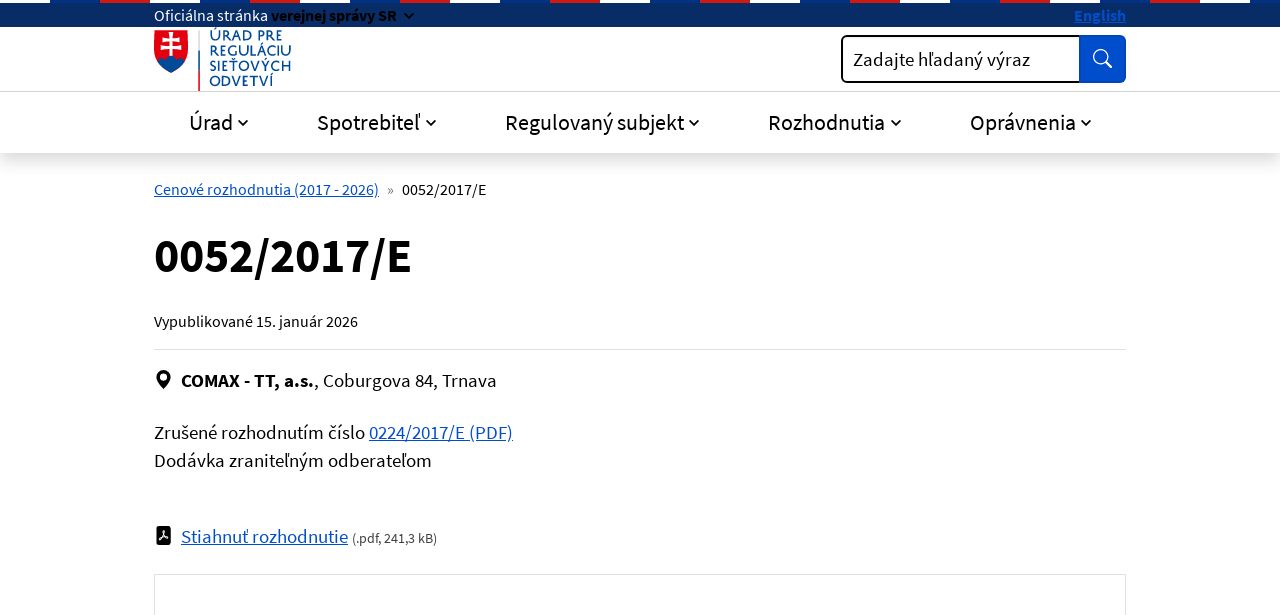

--- FILE ---
content_type: text/html; charset=UTF-8
request_url: https://www.urso.gov.sk/00522017e/
body_size: 10339
content:

<!DOCTYPE html>
<html class="no-js" lang="sk">
<head>
<meta charset="utf-8" />
<meta name="viewport" content="width=device-width, initial-scale=1, shrink-to-fit=no" />
<title>0052/2017/E  | Úrad pre reguláciu sieťových odvetví</title>
<link rel="stylesheet" href="/assets/idsk/css/theme.css">
<script src="/assets/idsk/js/theme.js" defer></script>
<script src="/assets/idsk/js/splide.js" defer></script>

<link rel="apple-touch-icon" sizes="180x180" href="/assets/idsk/img/favicons/apple-touch-icon.png">
<link rel="icon" type="image/png" sizes="32x32" href="/assets/idsk/img/favicons/favicon-32x32.png">
<link rel="icon" type="image/png" sizes="16x16" href="/assets/idsk/img/favicons/favicon-16x16.png">
<link rel="manifest" href="/assets/idsk/img/favicons/site.webmanifest">
<link rel="mask-icon" href="/assets/idsk/img/favicons/safari-pinned-tab.svg" color="#0057ad">
<link rel="shortcut icon" href="/assets/idsk/img/favicons/favicon.ico">
<meta name="msapplication-TileColor" content="#ffffff">
<meta name="msapplication-config" content="/assets/idsk/img/favicons/browserconfig.xml">
<meta name="theme-color" content="#ffffff">

<script src="https://code.jquery.com/jquery-3.6.4.min.js"></script>
<script src="https://cdn.jsdelivr.net/npm/@fancyapps/ui@5.0/dist/fancybox/fancybox.umd.js"></script>
<script src="https://cdn.jsdelivr.net/npm/@fancyapps/ui@5.0/dist/fancybox/l10n/sk.umd.js"></script>
<link rel="stylesheet" href="https://cdn.jsdelivr.net/npm/@fancyapps/ui@5.0/dist/fancybox/fancybox.css" />

<script>
document.addEventListener("DOMContentLoaded", function() {
    Fancybox.bind("[data-fancybox]", {
        l10n: Fancybox.l10n.sk,
    });
});
</script>
<script type="text/javascript" src="/libs/js/cookieconsent/cookieconsent.min.js"></script>
<script type="text/javascript" src="/libs/js/cookieconsent/iframemanager.min.js"></script>
</head>
<body class="is-sub artpro-6 art-192510 lang-sk">    
    <a class="visually-hidden-focusable" id="btnGoToPage" href="#page">Preskočiť na hlavný obsah</a>
    <div id="wrap">

        <header id="header" class="header">
            <div class="header__topbar">
                <div class="header-branding">
                    <div class="header-branding__gestor" role="heading" aria-level="1">
                        <span>
                            <span class="d-none d-md-inline">Oficiálna stránka</span>
                            <span class="d-md-none">SK</span>
                            <button class="link link--inverse fw-bold dropdown-toggle" type="button" data-bs-toggle="collapse" data-bs-target="#collapseGestor" 
                                aria-expanded="false"
                                aria-controls="collapseGestor"
                                aria-label="Zobraziť informácie o stránke"
                                data-text-for-hide="Skryť informácie o stránke "
                                data-text-for-show="Zobraziť informácie o stránke">
                                <span class="d-none d-md-inline">verejnej správy SR</span>
                                <span class="d-md-none">e-gov</span>
                            </button>
                        </span>
                    </div>
                    <div class="header-branding__gestor-text collapse" id="collapseGestor">
                        <div class="row py-4">
    <div class="col-sm-6">
        <p role="heading" aria-level="2"><strong>Doména gov.sk je oficálna</strong></p>
        <p>Toto je oficiálna webová stránka orgánu verejnej moci Slovenskej republiky. Oficiálne stránky využívajú najmä doménu gov.sk.&nbsp;<a class="link link--inverse" title="odkazy na webové sídla orgánov verejnej moci" href="https://www.slovensko.sk/sk/agendy/agenda/_organy-verejnej-moci" target="_blank" rel="noopener">Odkazy na jednotlivé webové sídla orgánov verejnej moci nájdete na tomto odkaze</a>.</p>
    </div>
    <div class="col-sm-6">
        <p role="heading" aria-level="2"><strong>Táto stránka je zabezpečená</strong></p>
        <p>Buďte pozorní a vždy sa uistite, že zdieľate informácie iba cez zabezpečenú webovú stránku verejnej správy SR. Zabezpečená stránka vždy začína https:// pred názvom domény webového sídla.</p>
    </div>
</div>

                    </div>
                    <div class="header-branding__nav">
                        <a class="link link--inverse fw-bold link--no-visited-state" hreflang="en" lang="en" href="/en/" aria-label="Switch to English version">English</a>
                    </div>
                </div>
            </div>

            <nav class="header__navbar navbar">
                <div class="header__brand header__brand--mobile has-links">
                    <a href="/" class="link link--no-underline" aria-label="Odkaz na úvodnú stránku">
                        <span class="header__logo">
                            <img src="/assets/idsk/img/logo-sk.svg" alt="Úrad pre reguláciu sieťových odvetví">
                        </span>
                    </a>
                </div>

                <button id="toggleOffcanvas" class="header__toggle-menu btn btn-outline-dark" type="button"
                    aria-label=":Rozbalit-menu:"
                    data-bs-toggle="offcanvas"
                    data-bs-target="#offcanvasNavbar"
                    aria-controls="offcanvasNavbar">
                    <span>Menu</span>
                    <svg class="bi " width="16" height="16"  fill="currentColor"><use href="#bi-list"/></svg>
                </button>
        
                <div class="offcanvas offcanvas-end" tabindex="-1" id="offcanvasNavbar" aria-labelledby="offcanvasNavbarLabel">
                    <div class="header__topbar d-md-none">
                        <div class="header-branding">&nbsp;</div>
                    </div>
                    <div class="offcanvas-header py-2">
                        <div class="offcanvas-title" id="offcanvasNavbarLabel">
                            <div class="header__brand">
                                <span class="header__logo">
                                    <img src="/assets/idsk/img/logo-sk.svg" alt="Úrad pre reguláciu sieťových odvetví">
                                </span>
                            </div>
                        </div>
        
                        <button class="header__toggle-menu btn btn-outline-dark" type="button"
                                aria-label="Skryť menu"
                                aria-expanded="true"
                                data-bs-dismiss="offcanvas">
                            <span>Zatvoriť</span>
                            <svg class="bi " width="16" height="16"  fill="currentColor"><use href="#bi-x-lg"/></svg>
                        </button>
                    </div>
        
                    <div class="offcanvas-body">
                        <div class="header__main">
                            <div class="header__brand header__brand--desktop has-links">
                                <a href="/" class="link link--no-underline" aria-label="Odkaz na úvodnú stránku">
                                    <span class="header__logo">
                                        <img src="/assets/idsk/img/logo-sk.svg" alt="Úrad pre reguláciu sieťových odvetví">
                                    </span>
                                </a>
                            </div>
                            <div class="header__action row g-3 align-items-center">
                                <div class="col">
                                    
                                    <div class="form form--search">
                                        <form action="/vysledky-vyhladavania/">
                                            <div class="input-group">
                                                <div class="has-label-over" id="hSearchGrp_Akvow">
                                                    <label for="hSearchInput_Akvow">Zadajte hľadaný výraz</label>
                                                    <input type="search" id="hSearchInput_Akvow" name="search" class="form-control" aria-describedby="hSearchGo_Akvow">
                                                </div>
                                                <button class="btn btn-primary btn--shadow-none" type="submit" title="Vyhľadať" id="hSearchGo_Akvow">
                                                    <span class="visually-hidden">Vyhľadať</span>
                                                    <svg class="bi " width="16" height="16" aria-hidden="true" fill="currentColor"><use href="#bi-search"></use></svg>
                                                </button>
                                            </div>
                                        </form>
                                    </div>
                                </div>
                            </div>
                        </div>

                        <div class="header__nav">
                            <ul class="navbar-nav">
<li class="nav-item  dropdown ">
    <a href="#" class="nav-link dropdown-toggle" role="button" id="mnuItem-1" data-bs-toggle="dropdown" aria-expanded="false">Úrad</a>
    <div class="dropdown-menu" id="mnuItem-panel-1" aria-labelledby="mnuItem-1">
        <div class="container"><ul>
<li class=""><a href="/kontakt/">Kontakt</a></li>
<li class=""><a href="/2701-sk/vedenie-uradu/">Vedenie úradu</a></li>
<li class=""><a href="/zakladne-informacie/">Základné informácie</a></li>
<li class=""><a href="/regulacna-rada/">Regulačná rada</a></li>
<li class=""><a href="/legislativa/">Legislatíva</a></li>
<li class=""><a href="/spravy-uradu/">Správy úradu</a></li>
<li class=""><a href="/medzinarodna-spolupraca/">Medzinárodná spolupráca</a></li>
<li class=""><a href="/verejne-konzultacne-procesy/">Verejný konzultačný proces</a></li>
</ul>
</div>
    </div>
</li>
<li class="nav-item  dropdown ">
    <a href="#" class="nav-link dropdown-toggle" role="button" id="mnuItem-2" data-bs-toggle="dropdown" aria-expanded="false">Spotrebiteľ</a>
    <div class="dropdown-menu" id="mnuItem-panel-2" aria-labelledby="mnuItem-2">
        <div class="container"><ul>
<li class=""><a href="/uzitocne-informacie/">Užitočné informácie</a></li>
<li class=""><a href="/podnety-staznosti-a-riesenie-sporov/">Podnety, sťažnosti a riešenie sporov</a></li>
<li class=""><a href="/cenova-kalkulacka-pre-prepocet-vyhodnosti-dodavky-elektriny-a-plynu-pre-zranitelnych-odberatelov-v-domacnosti/">Cenová kalkulačka</a></li>
<li class=""><a href="/138795-sk/standardy-kvality/">Štandardy kvality</a></li>
<li class=""><a href="/dozor/">Dozor</a></li>
<li class=""><a href="/ochrana-spotrebitela-dohlad/">Ochrana spotrebiteľa - dohľad</a></li>
</ul>
</div>
    </div>
</li>
<li class="nav-item  dropdown ">
    <a href="#" class="nav-link dropdown-toggle" role="button" id="mnuItem-3" data-bs-toggle="dropdown" aria-expanded="false">Regulovaný subjekt</a>
    <div class="dropdown-menu" id="mnuItem-panel-3" aria-labelledby="mnuItem-3">
        <div class="container"><ul>
<li class=""><a href="/elektroenergetika/">Elektroenergetika</a></li>
<li class=""><a href="/plynarenstvo/">Plynárenstvo</a></li>
<li class=""><a href="/tepelna-energetika/">Tepelná energetika</a></li>
<li class=""><a href="/vodne-hospodarstvo/">Vodné hospodárstvo</a></li>
<li class=""><a href="/kontrola/">Kontrola</a></li>
<li class=""><a href="/upozornenia-na-terminy/">Upozornenia na termíny</a></li>
<li class=""><a href="/povinnosti-voci-uradu/">Povinnosti voči úradu</a></li>
</ul>
</div>
    </div>
</li>
<li class="nav-item  dropdown  1">
    <a href="#" class="nav-link dropdown-toggle" role="button" id="mnuItem-4" data-bs-toggle="dropdown" aria-expanded="false">Rozhodnutia</a>
    <div class="dropdown-menu" id="mnuItem-panel-4" aria-labelledby="mnuItem-4">
        <div class="container"><ul>
<li class=""><a href="/cenove-rozhodnutia/">Cenové rozhodnutia</a></li>
<li class=""><a href="/vecne-rozhodnutia/">Vecné rozhodnutia</a></li>
<li class=""><a href="/138775-sk/ine-rozhodnutia/">Iné rozhodnutia</a></li>
<li class=""><a href="/rozhodnutia-ii-stupna-predsedu-uradu/">Rozhodnutia predsedu úradu</a></li>
<li class=""><a href="/rozhodnutia-iist/">Rozhodnutia Regulačnej rady</a></li>
<li class=""><a href="/pokuty/">Pokuty</a></li>
<li class=""><a href="/potvrdenia-o-povode/">Potvrdenia o pôvode</a></li>
<li class=""><a href="/subjekty/">Vyhľadávanie (podľa RS/ICO)</a></li>
</ul>
</div>
    </div>
</li>
<li class="nav-item  dropdown ">
    <a href="#" class="nav-link dropdown-toggle" role="button" id="mnuItem-5" data-bs-toggle="dropdown" aria-expanded="false">Oprávnenia</a>
    <div class="dropdown-menu" id="mnuItem-panel-5" aria-labelledby="mnuItem-5">
        <div class="container"><ul>
<li class=""><a href="/povolenia/">Povolenia</a></li>
<li class=""><a href="/potvrdenia-osplneni-oznamovacej-povinnosti/">Potvrdenia o splnení oznamovacej povinnosti</a></li>
<li class=""><a href="/potvrdenia-o-vyrobe-elektriny-v-lokalnom-zdroji/">Potvrdenia o výrobe EE v lokálnom zdroji</a></li>
<li class=""><a href="/osvedcenia/">Osvedčenia</a></li>
<li class=""><a href="/potvrdenia-o-registracii-vo-vodarenstve/">Potvrdenia o registrácii vo vodárenstve</a></li>
<li class=""><a href="/podmienky-na-ziskanie-povolenia/">Podmienky na získanie povolenia</a></li>
<li class=""><a href="/legislativne-oznamovacie-povinnosti-drzitelov-povoleni/">Legislatívne oznamovacie povinnosti držiteľov povolení</a></li>
<li class=""><a href="/subjekty/">Vyhľadávanie (podľa RS/ICO)</a></li>
</ul>
</div>
    </div>
</li>
</ul>

                        </div>

                    </div>
                </div>
            </nav>
        </header>
        
        <main id="page" class="page pb-5">

            <nav class="container has-links" aria-label="Omrvinková navigácia (cesta)">
    <ol class="breadcrumb"><li class="breadcrumb-item"><a href="/cenove-rozhodnutia-2017-2026/">Cenové rozhodnutia (2017 - 2026)</a></li><li class="breadcrumb-item active" aria-current="page"><span>0052/2017/E </span></li></ol>
</nav><!-- breadcrumb -->

            <div class="container">
    <article class="post-www">

        <div class="post-www__header">
            <h1 class="post-www__title" id="uvod">0052/2017/E </h1>
            <div class="post-www__meta post-www__meta--top">
    Vypublikované <time datetime="2026-01-15">15. január 2026</time>
</div>
        </div>
        
        <div class="post-www__page" id="post_192510">
            <div class="post-www__page-flow">
                <div class="row gx-2">
    <div class="col-auto">
        <svg class="bi" aria-hidden="true"><use href="#bi-geo-alt-fill"></use></svg>
    </div>
    <div class="col">
        <strong>COMAX - TT, a.s.</strong>, Coburgova 84, Trnava
    </div>
</div><!-- subjekt -->
                <!-- agenda -->
                <div class="my-4"><span data-item-poznamka="">Zrušené rozhodnutím číslo <a href="https://data.urso.gov.sk/CISRES/Agenda.nsf/0/817775054E75D98EC12580CD003743B1/$FILE/0224_2017_E.pdf" target="_blank" title="Rozhodnutie &#x10D;&#xED;slo 0224/2017/E [PDF, nov&#xE9; okno]"> 0224/2017/E (PDF)</a><br/>Dodávka zraniteľným odberateľom<br/></span></div><!-- poznamka -->
    
                <!-- subor -->
            </div>

            <div class="row gx-2 my-4" typeof="schema:DataDownload">
    <div class="col-auto text-nowrap" aria-hidden="true">
        <svg class="bi" role="img" aria-label="pdf">
            <use href="#bi-file-pdf-fill"></use>
        </svg>
    </div>
    <div class="col">
        <a href="https://data.urso.gov.sk/CISRES/Agenda.nsf/0/4BCC0CE7B5DBFDD4C1258083005062F3/$FILE/0052_2017_E.pdf" class="link" target="_blank" rel="noopener noreferrer" aria-describedby="fileFormat_[ID] fileSize_[ID]" property="schema:contentUrl" download="rozhodnutie.pdf">Stiahnuť rozhodnutie</a>
        <small class="text-muted fs-7">(<span class="text-nowrap" property="schema:fileFormat" id="fileFormat_[ID]" content="pdf">.pdf</span>, <span class="text-nowrap" property="schema:contentSize" id="fileSize_[ID]" content="241,3 kB">241,3 kB</span>)</small>
    </div>
</div>

<!-- <embed src="?file=1#view=fitH" type="application/pdf" width="100%" class="border embed__pdf"> -->
<embed src="https://data.urso.gov.sk/CISRES/Agenda.nsf/0/4BCC0CE7B5DBFDD4C1258083005062F3/$FILE/0052_2017_E.pdf#view=fitH" type="application/pdf" width="100%" class="border embed__pdf">
        
            
        </div>
    </article>
</div>

        </main>

        <div class="container text-end">
            <button class="btn btn-success btn-lg btn--up rounded-bottom-0" id="btnGoToTop" aria-label="Návrat na začiatok stránky" type="button">Hore</button>
        </div>

        <a class="visually-hidden-focusable" href="#page">Skočiť na začiatok obsahu</a>
        <a class="visually-hidden-focusable" href="#header">Skočiť na hlavičku</a>
        
        <footer id="footer" class="footer">
            <div class="footer__body container">
        
                <nav class="footer__nav">
    <ul class="row">
<li class="col-md-4">
    <h2 class="footer__title">Informácie</h2>
    <ul class="footer__nav-items">
<li class="footer__nav-item"><a href="/ochrana-osobnych-udajov/" class="footer__nav-link link link--no-visited-state">Ochrana osobných údajov</a></li><li class="footer__nav-item"><a href="/spristupnovanie-informacii/" class="footer__nav-link link link--no-visited-state">Sprístupňovanie informácií</a></li><li class="footer__nav-item"><a href="/oznamovanie-protispolocenskej-cinnosti/" class="footer__nav-link link link--no-visited-state">Oznamovanie protispoločenskej činnosti</a></li><li class="footer__nav-item"><a href="/prebytocny-majetok/" class="footer__nav-link link link--no-visited-state">Prebytočný majetok</a></li></ul>

</li>
<li class="col-md-4">
    <h2 class="footer__title">Úrad</h2>
    <ul class="footer__nav-items">
<li class="footer__nav-item"><a href="/kontakt/" class="footer__nav-link link link--no-visited-state">Kontakt</a></li><li class="footer__nav-item"><a href="/podatelna-uradu/" class="footer__nav-link link link--no-visited-state">Podateľňa</a></li><li class="footer__nav-item"><a href="/projekty/" class="footer__nav-link link link--no-visited-state">Projekty</a></li></ul>

</li>
<li class="col-md-4">
    <h2 class="footer__title">Ostatné</h2>
    <ul class="footer__nav-items">
<li class="footer__nav-item"><a href="/mapa-stranky/" class="footer__nav-link link link--no-visited-state">Mapa stránky</a></li><li class="footer__nav-item"><a href="/vyhlasenie-o-pristupnosti/" class="footer__nav-link link link--no-visited-state">Vyhlásenie o prístupnosti</a></li><li class="footer__nav-item"><a href="mailto:urso@urso.gov.sk" class="footer__nav-link link link--no-visited-state">Našli ste na stránke chybu?</a></li></ul>

</li>
    </ul>
</nav>

            
                <!-- footer menu -->

                <div class="row">
                    <div class="col-md">
        
                        <p>Vytvorené v súlade s <a class="link" href="https://idsk.gov.sk/" aria-label="Jednotným dizajn manuálom elektronických služieb (smeruje na externú stránku)">Jednotným dizajn manuálom elektronických služieb</a>.</p>
                        <p>Prevádzkovateľom služby je Úrad pre reguláciu sieťových odvetví.</p>
        
                    </div>
        
                    <div class="col-md-4 offset-lg-1 mt-4 mt-md-2 text-center text-md-end">
                        <span class="footer__logo recolor-dark">
                            <img src="/assets/idsk/img/logo-white.svg" alt="Úrad pre reguláciu sieťových odvetví">
                        </span>
                    </div>
        
                </div>
                <div class="footer__creator">
                    <a class="link" href="javascript:;" rel="button" data-cc="c-settings" data-cc-email="" data-cc-gdpr="/ochrana-osobnych-udajov/" aria-haspopup="dialog">Nastavenie súborov cookies</a>
                    <span class="d-none d-md-inline"> | </span>
                    <a class="link" rel="noopener noreferrer" href="https://www.aglo.sk" target="_blank" title="Aglo Solutions [Otvára sa v novom tabe]">Tvorba stránok</a>: Aglo Solutions
                    <span class="d-none d-md-inline"> | </span>
                    <br class="d-md-none">
                    <a class="link" rel="noopener noreferrer" href="https://www.syscom.sk" target="_blank" title="SysCom [Otvára sa v novom tabe]">Redakčný systém</a>: SysCom
                </div>
            </div>
        </footer>
    </div><!-- // #wrap -->

    <svg xmlns="http://www.w3.org/2000/svg" style="display: none;">
    <symbol id="bi-telephone-fill" viewBox="0 0 16 16">
        <path fill-rule="evenodd" d="M1.885.511a1.745 1.745 0 0 1 2.61.163L6.29 2.98c.329.423.445.974.315 1.494l-.547 2.19a.68.68 0 0 0 .178.643l2.457 2.457a.68.68 0 0 0 .644.178l2.189-.547a1.75 1.75 0 0 1 1.494.315l2.306 1.794c.829.645.905 1.87.163 2.611l-1.034 1.034c-.74.74-1.846 1.065-2.877.702a18.6 18.6 0 0 1-7.01-4.42 18.6 18.6 0 0 1-4.42-7.009c-.362-1.03-.037-2.137.703-2.877z"/>
    </symbol>
    <symbol id="bi-envelope-at-fill" viewBox="0 0 16 16">
        <path d="M2 2A2 2 0 0 0 .05 3.555L8 8.414l7.95-4.859A2 2 0 0 0 14 2zm-2 9.8V4.698l5.803 3.546zm6.761-2.97-6.57 4.026A2 2 0 0 0 2 14h6.256A4.5 4.5 0 0 1 8 12.5a4.49 4.49 0 0 1 1.606-3.446l-.367-.225L8 9.586zM16 9.671V4.697l-5.803 3.546.338.208A4.5 4.5 0 0 1 12.5 8c1.414 0 2.675.652 3.5 1.671"/>
        <path d="M15.834 12.244c0 1.168-.577 2.025-1.587 2.025-.503 0-1.002-.228-1.12-.648h-.043c-.118.416-.543.643-1.015.643-.77 0-1.259-.542-1.259-1.434v-.529c0-.844.481-1.4 1.26-1.4.585 0 .87.333.953.63h.03v-.568h.905v2.19c0 .272.18.42.411.42.315 0 .639-.415.639-1.39v-.118c0-1.277-.95-2.326-2.484-2.326h-.04c-1.582 0-2.64 1.067-2.64 2.724v.157c0 1.867 1.237 2.654 2.57 2.654h.045c.507 0 .935-.07 1.18-.18v.731c-.219.1-.643.175-1.237.175h-.044C10.438 16 9 14.82 9 12.646v-.214C9 10.36 10.421 9 12.485 9h.035c2.12 0 3.314 1.43 3.314 3.034zm-4.04.21v.227c0 .586.227.8.581.8.31 0 .564-.17.564-.743v-.367c0-.516-.275-.708-.572-.708-.346 0-.573.245-.573.791"/>
    </symbol>
    <symbol id="bi-facebook" viewBox="0 0 16 16">
        <path d="M16 8.049c0-4.446-3.582-8.05-8-8.05C3.58 0-.002 3.603-.002 8.05c0 4.017 2.926 7.347 6.75 7.951v-5.625h-2.03V8.05H6.75V6.275c0-2.017 1.195-3.131 3.022-3.131.876 0 1.791.157 1.791.157v1.98h-1.009c-.993 0-1.303.621-1.303 1.258v1.51h2.218l-.354 2.326H9.25V16c3.824-.604 6.75-3.934 6.75-7.951"/>
    </symbol>
    <symbol id="bi-geo-alt-fill" viewBox="0 0 16 16">
        <path d="M8 16s6-5.686 6-10A6 6 0 0 0 2 6c0 4.314 6 10 6 10m0-7a3 3 0 1 1 0-6 3 3 0 0 1 0 6"/>
    </symbol>
    <symbol id="bi-instagram" viewBox="0 0 16 16">
        <path d="M8 0C5.829 0 5.556.01 4.703.048 3.85.088 3.269.222 2.76.42a3.9 3.9 0 0 0-1.417.923A3.9 3.9 0 0 0 .42 2.76C.222 3.268.087 3.85.048 4.7.01 5.555 0 5.827 0 8.001c0 2.172.01 2.444.048 3.297.04.852.174 1.433.372 1.942.205.526.478.972.923 1.417.444.445.89.719 1.416.923.51.198 1.09.333 1.942.372C5.555 15.99 5.827 16 8 16s2.444-.01 3.298-.048c.851-.04 1.434-.174 1.943-.372a3.9 3.9 0 0 0 1.416-.923c.445-.445.718-.891.923-1.417.197-.509.332-1.09.372-1.942C15.99 10.445 16 10.173 16 8s-.01-2.445-.048-3.299c-.04-.851-.175-1.433-.372-1.941a3.9 3.9 0 0 0-.923-1.417A3.9 3.9 0 0 0 13.24.42c-.51-.198-1.092-.333-1.943-.372C10.443.01 10.172 0 7.998 0zm-.717 1.442h.718c2.136 0 2.389.007 3.232.046.78.035 1.204.166 1.486.275.373.145.64.319.92.599s.453.546.598.92c.11.281.24.705.275 1.485.039.843.047 1.096.047 3.231s-.008 2.389-.047 3.232c-.035.78-.166 1.203-.275 1.485a2.5 2.5 0 0 1-.599.919c-.28.28-.546.453-.92.598-.28.11-.704.24-1.485.276-.843.038-1.096.047-3.232.047s-2.39-.009-3.233-.047c-.78-.036-1.203-.166-1.485-.276a2.5 2.5 0 0 1-.92-.598 2.5 2.5 0 0 1-.6-.92c-.109-.281-.24-.705-.275-1.485-.038-.843-.046-1.096-.046-3.233s.008-2.388.046-3.231c.036-.78.166-1.204.276-1.486.145-.373.319-.64.599-.92s.546-.453.92-.598c.282-.11.705-.24 1.485-.276.738-.034 1.024-.044 2.515-.045zm4.988 1.328a.96.96 0 1 0 0 1.92.96.96 0 0 0 0-1.92m-4.27 1.122a4.109 4.109 0 1 0 0 8.217 4.109 4.109 0 0 0 0-8.217m0 1.441a2.667 2.667 0 1 1 0 5.334 2.667 2.667 0 0 1 0-5.334"/>
    </symbol>
    <symbol id="bi-linkedin" viewBox="0 0 16 16">
        <path d="M0 1.146C0 .513.526 0 1.175 0h13.65C15.474 0 16 .513 16 1.146v13.708c0 .633-.526 1.146-1.175 1.146H1.175C.526 16 0 15.487 0 14.854zm4.943 12.248V6.169H2.542v7.225zm-1.2-8.212c.837 0 1.358-.554 1.358-1.248-.015-.709-.52-1.248-1.342-1.248S2.4 3.226 2.4 3.934c0 .694.521 1.248 1.327 1.248zm4.908 8.212V9.359c0-.216.016-.432.08-.586.173-.431.568-.878 1.232-.878.869 0 1.216.662 1.216 1.634v3.865h2.401V9.25c0-2.22-1.184-3.252-2.764-3.252-1.274 0-1.845.7-2.165 1.193v.025h-.016l.016-.025V6.169h-2.4c.03.678 0 7.225 0 7.225z"/>
    </symbol>
    <symbol id="bi-twitter-x" viewBox="0 0 16 16">
        <path d="M12.6.75h2.454l-5.36 6.142L16 15.25h-4.937l-3.867-5.07-4.425 5.07H.316l5.733-6.57L0 .75h5.063l3.495 4.633L12.601.75Zm-.86 13.028h1.36L4.323 2.145H2.865z"/>
    </symbol>
    <symbol id="bi-search" viewBox="0 0 16 16">
        <path d="M11.742 10.344a6.5 6.5 0 1 0-1.397 1.398h-.001c.03.04.062.078.098.115l3.85 3.85a1 1 0 0 0 1.415-1.414l-3.85-3.85a1.007 1.007 0 0 0-.115-.1zM12 6.5a5.5 5.5 0 1 1-11 0 5.5 5.5 0 0 1 11 0z"/>
    </symbol>
    <symbol id="bi-list" viewBox="0 0 16 16">
        <path fill-rule="evenodd" d="M2.5 12a.5.5 0 0 1 .5-.5h10a.5.5 0 0 1 0 1H3a.5.5 0 0 1-.5-.5zm0-4a.5.5 0 0 1 .5-.5h10a.5.5 0 0 1 0 1H3a.5.5 0 0 1-.5-.5zm0-4a.5.5 0 0 1 .5-.5h10a.5.5 0 0 1 0 1H3a.5.5 0 0 1-.5-.5z"/>
    </symbol>
    <symbol id="bi-exclamation-triangle-fill" viewBox="0 0 16 16">
        <path d="M8.982 1.566a1.13 1.13 0 0 0-1.96 0L.165 13.233c-.457.778.091 1.767.98 1.767h13.713c.889 0 1.438-.99.98-1.767zM8 5c.535 0 .954.462.9.995l-.35 3.507a.552.552 0 0 1-1.1 0L7.1 5.995A.905.905 0 0 1 8 5m.002 6a1 1 0 1 1 0 2 1 1 0 0 1 0-2"/>
    </symbol>
    <symbol id="bi-exclamation-diamond-fill" viewBox="0 0 16 16">
        <path d="M9.05.435c-.58-.58-1.52-.58-2.1 0L.436 6.95c-.58.58-.58 1.519 0 2.098l6.516 6.516c.58.58 1.519.58 2.098 0l6.516-6.516c.58-.58.58-1.519 0-2.098zM8 4c.535 0 .954.462.9.995l-.35 3.507a.552.552 0 0 1-1.1 0L7.1 4.995A.905.905 0 0 1 8 4m.002 6a1 1 0 1 1 0 2 1 1 0 0 1 0-2"/>
    </symbol>
    <symbol id="bi-question-square-fill" viewBox="0 0 16 16">
        <path d="M2 0a2 2 0 0 0-2 2v12a2 2 0 0 0 2 2h12a2 2 0 0 0 2-2V2a2 2 0 0 0-2-2zm3.496 6.033a.237.237 0 0 1-.24-.247C5.35 4.091 6.737 3.5 8.005 3.5c1.396 0 2.672.73 2.672 2.24 0 1.08-.635 1.594-1.244 2.057-.737.559-1.01.768-1.01 1.486v.105a.25.25 0 0 1-.25.25h-.81a.25.25 0 0 1-.25-.246l-.004-.217c-.038-.927.495-1.498 1.168-1.987.59-.444.965-.736.965-1.371 0-.825-.628-1.168-1.314-1.168-.803 0-1.253.478-1.342 1.134-.018.137-.128.25-.266.25h-.825zm2.325 6.443c-.584 0-1.009-.394-1.009-.927 0-.552.425-.94 1.01-.94.609 0 1.028.388 1.028.94 0 .533-.42.927-1.029.927"/>
    </symbol>
    <symbol id="bi-check-circle-fill" viewBox="0 0 16 16">
        <path d="M16 8A8 8 0 1 1 0 8a8 8 0 0 1 16 0m-3.97-3.03a.75.75 0 0 0-1.08.022L7.477 9.417 5.384 7.323a.75.75 0 0 0-1.06 1.06L6.97 11.03a.75.75 0 0 0 1.079-.02l3.992-4.99a.75.75 0 0 0-.01-1.05z"/>
    </symbol>
    <symbol id="bi-info-fill" viewBox="0 0 16 16">
        <path d="M8 16A8 8 0 1 0 8 0a8 8 0 0 0 0 16m.93-9.412-1 4.705c-.07.34.029.533.304.533.194 0 .487-.07.686-.246l-.088.416c-.287.346-.92.598-1.465.598-.703 0-1.002-.422-.808-1.319l.738-3.468c.064-.293.006-.399-.287-.47l-.451-.081.082-.381 2.29-.287zM8 5.5a1 1 0 1 1 0-2 1 1 0 0 1 0 2"/>
    </symbol>
    <symbol id="bi-x-square-fill" viewBox="0 0 16 16">
        <path d="M2 0a2 2 0 0 0-2 2v12a2 2 0 0 0 2 2h12a2 2 0 0 0 2-2V2a2 2 0 0 0-2-2zm3.354 4.646L8 7.293l2.646-2.647a.5.5 0 0 1 .708.708L8.707 8l2.647 2.646a.5.5 0 0 1-.708.708L8 8.707l-2.646 2.647a.5.5 0 0 1-.708-.708L7.293 8 4.646 5.354a.5.5 0 1 1 .708-.708"/>
    </symbol>
    <symbol id="bi-x-lg" viewBox="0 0 16 16">
        <path d="M2.146 2.854a.5.5 0 1 1 .708-.708L8 7.293l5.146-5.147a.5.5 0 0 1 .708.708L8.707 8l5.147 5.146a.5.5 0 0 1-.708.708L8 8.707l-5.146 5.147a.5.5 0 0 1-.708-.708L7.293 8z"/>
    </symbol>
    <symbol id="bi-x" viewBox="0 0 16 16">
        <path d="M4.646 4.646a.5.5 0 0 1 .708 0L8 7.293l2.646-2.647a.5.5 0 0 1 .708.708L8.707 8l2.647 2.646a.5.5 0 0 1-.708.708L8 8.707l-2.646 2.647a.5.5 0 0 1-.708-.708L7.293 8 4.646 5.354a.5.5 0 0 1 0-.708"/>
    </symbol>
    <symbol id="bi-eye-fill" viewBox="0 0 16 16">
        <path d="M10.5 8a2.5 2.5 0 1 1-5 0 2.5 2.5 0 0 1 5 0"/>
        <path d="M0 8s3-5.5 8-5.5S16 8 16 8s-3 5.5-8 5.5S0 8 0 8m8 3.5a3.5 3.5 0 1 0 0-7 3.5 3.5 0 0 0 0 7"/>
    </symbol>
    <symbol id="bi-eye-slash-fill" viewBox="0 0 16 16">
        <path d="m10.79 12.912-1.614-1.615a3.5 3.5 0 0 1-4.474-4.474l-2.06-2.06C.938 6.278 0 8 0 8s3 5.5 8 5.5a7 7 0 0 0 2.79-.588M5.21 3.088A7 7 0 0 1 8 2.5c5 0 8 5.5 8 5.5s-.939 1.721-2.641 3.238l-2.062-2.062a3.5 3.5 0 0 0-4.474-4.474z"/>
        <path d="M5.525 7.646a2.5 2.5 0 0 0 2.829 2.829zm4.95.708-2.829-2.83a2.5 2.5 0 0 1 2.829 2.829zm3.171 6-12-12 .708-.708 12 12z"/>
    </symbol>
    <symbol id="bi-circle" viewBox="0 0 16 16">
        <path d="M8 15A7 7 0 1 1 8 1a7 7 0 0 1 0 14m0 1A8 8 0 1 0 8 0a8 8 0 0 0 0 16"/>
    </symbol>
    <symbol id="bi-chevron-up" viewBox="0 0 16 16"></symbol>
        <path fill-rule="evenodd" d="M7.646 4.646a.5.5 0 0 1 .708 0l6 6a.5.5 0 0 1-.708.708L8 5.707l-5.646 5.647a.5.5 0 0 1-.708-.708l6-6z"/>
    </symbol>
    <symbol id="bi-chevron-right" viewBox="0 0 16 16">
        <path fill-rule="evenodd" d="M4.646 1.646a.5.5 0 0 1 .708 0l6 6a.5.5 0 0 1 0 .708l-6 6a.5.5 0 0 1-.708-.708L10.293 8 4.646 2.354a.5.5 0 0 1 0-.708z"/>
    </symbol>
    <symbol id="bi-chevron-down" viewBox="0 0 16 16"></symbol>
        <path fill-rule="evenodd" d="M1.646 4.646a.5.5 0 0 1 .708 0L8 10.293l5.646-5.647a.5.5 0 0 1 .708.708l-6 6a.5.5 0 0 1-.708 0l-6-6a.5.5 0 0 1 0-.708z"/>
    </symbol>
    <symbol id="bi-chevron-left" viewBox="0 0 16 16">
        <path fill-rule="evenodd" d="M11.354 1.646a.5.5 0 0 1 0 .708L5.707 8l5.647 5.646a.5.5 0 0 1-.708.708l-6-6a.5.5 0 0 1 0-.708l6-6a.5.5 0 0 1 .708 0z"/>
    </symbol>
    <symbol id="bi-play-fill" viewBox="0 0 16 16">
        <path d="m11.596 8.697-6.363 3.692c-.54.313-1.233-.066-1.233-.697V4.308c0-.63.692-1.01 1.233-.696l6.363 3.692a.802.802 0 0 1 0 1.393z"/>
    </symbol>
    <symbol id="bi-pause-fill" viewBox="0 0 16 16">
        <path d="M5.5 3.5A1.5 1.5 0 0 1 7 5v6a1.5 1.5 0 0 1-3 0V5a1.5 1.5 0 0 1 1.5-1.5zm5 0A1.5 1.5 0 0 1 12 5v6a1.5 1.5 0 0 1-3 0V5a1.5 1.5 0 0 1 1.5-1.5z"/>
    </symbol>
    <symbol id="bi-chevron-right-fat" viewBox="0 0 512 512">
        <path d="M207.029 381.476 12.686 187.132c-9.373-9.373-9.373-24.569 0-33.941l22.667-22.667c9.357-9.357 24.522-9.375 33.901-.04L224 284.505l154.745-154.021c9.379-9.335 24.544-9.317 33.901.04l22.667 22.667c9.373 9.373 9.373 24.569 0 33.941L240.971 381.476c-9.373 9.372-24.569 9.372-33.942 0Z" style="fill-rule:nonzero" transform="matrix(0 .75469 .75469 0 62.8 86.95)"/>
    </symbol>
    <!-- filetypes -->
    <symbol id="bi-file-pdf-fill" viewBox="0 0 16 16">
        <path d="M5.523 10.424c.14-.082.293-.162.459-.238a7.878 7.878 0 0 1-.45.606c-.28.337-.498.516-.635.572a.266.266 0 0 1-.035.012.282.282 0 0 1-.026-.044c-.056-.11-.054-.216.04-.36.106-.165.319-.354.647-.548zm2.455-1.647c-.119.025-.237.05-.356.078a21.035 21.035 0 0 0 .5-1.05 11.96 11.96 0 0 0 .51.858c-.217.032-.436.07-.654.114zm2.525.939a3.888 3.888 0 0 1-.435-.41c.228.005.434.022.612.054.317.057.466.147.518.209a.095.095 0 0 1 .026.064.436.436 0 0 1-.06.2.307.307 0 0 1-.094.124.107.107 0 0 1-.069.015c-.09-.003-.258-.066-.498-.256zM8.278 4.97c-.04.244-.108.524-.2.829a4.86 4.86 0 0 1-.089-.346c-.076-.353-.087-.63-.046-.822.038-.177.11-.248.196-.283a.517.517 0 0 1 .145-.04c.013.03.028.092.032.198.005.122-.007.277-.038.465z"/>
        <path fill-rule="evenodd" d="M4 0h8a2 2 0 0 1 2 2v12a2 2 0 0 1-2 2H4a2 2 0 0 1-2-2V2a2 2 0 0 1 2-2zm.165 11.668c.09.18.23.343.438.419.207.075.412.04.58-.03.318-.13.635-.436.926-.786.333-.401.683-.927 1.021-1.51a11.64 11.64 0 0 1 1.997-.406c.3.383.61.713.91.95.28.22.603.403.934.417a.856.856 0 0 0 .51-.138c.155-.101.27-.247.354-.416.09-.181.145-.37.138-.563a.844.844 0 0 0-.2-.518c-.226-.27-.596-.4-.96-.465a5.76 5.76 0 0 0-1.335-.05 10.954 10.954 0 0 1-.98-1.686c.25-.66.437-1.284.52-1.794.036-.218.055-.426.048-.614a1.238 1.238 0 0 0-.127-.538.7.7 0 0 0-.477-.365c-.202-.043-.41 0-.601.077-.377.15-.576.47-.651.823-.073.34-.04.736.046 1.136.088.406.238.848.43 1.295a19.707 19.707 0 0 1-1.062 2.227 7.662 7.662 0 0 0-1.482.645c-.37.22-.699.48-.897.787-.21.326-.275.714-.08 1.103z"/>
    </symbol>
    <symbol id="bi-file-word-fill" viewBox="0 0 16 16">
        <path d="M12 0H4a2 2 0 0 0-2 2v12a2 2 0 0 0 2 2h8a2 2 0 0 0 2-2V2a2 2 0 0 0-2-2zM5.485 4.879l1.036 4.144.997-3.655a.5.5 0 0 1 .964 0l.997 3.655 1.036-4.144a.5.5 0 0 1 .97.242l-1.5 6a.5.5 0 0 1-.967.01L8 7.402l-1.018 3.73a.5.5 0 0 1-.967-.01l-1.5-6a.5.5 0 1 1 .97-.242z"/>
    </symbol>
    <symbol id="bi-file-earmark-excel-fill" viewBox="0 0 16 16">
        <path d="M9.293 0H4a2 2 0 0 0-2 2v12a2 2 0 0 0 2 2h8a2 2 0 0 0 2-2V4.707A1 1 0 0 0 13.707 4L10 .293A1 1 0 0 0 9.293 0M9.5 3.5v-2l3 3h-2a1 1 0 0 1-1-1M5.884 6.68 8 9.219l2.116-2.54a.5.5 0 1 1 .768.641L8.651 10l2.233 2.68a.5.5 0 0 1-.768.64L8 10.781l-2.116 2.54a.5.5 0 0 1-.768-.641L7.349 10 5.116 7.32a.5.5 0 1 1 .768-.64"/>
    </symbol>
    <symbol id="bi-file-earmark-fill" viewBox="0 0 16 16">
        <path d="M4 0h5.293A1 1 0 0 1 10 .293L13.707 4a1 1 0 0 1 .293.707V14a2 2 0 0 1-2 2H4a2 2 0 0 1-2-2V2a2 2 0 0 1 2-2m5.5 1.5v2a1 1 0 0 0 1 1h2z"/>
    </symbol>
    <symbol id="bi-link-45deg" viewBox="0 0 16 16">
        <path d="M4.715 6.542 3.343 7.914a3 3 0 1 0 4.243 4.243l1.828-1.829A3 3 0 0 0 8.586 5.5L8 6.086a1 1 0 0 0-.154.199 2 2 0 0 1 .861 3.337L6.88 11.45a2 2 0 1 1-2.83-2.83l.793-.792a4 4 0 0 1-.128-1.287z"/>
        <path d="M6.586 4.672A3 3 0 0 0 7.414 9.5l.775-.776a2 2 0 0 1-.896-3.346L9.12 3.55a2 2 0 1 1 2.83 2.83l-.793.792c.112.42.155.855.128 1.287l1.372-1.372a3 3 0 1 0-4.243-4.243z"/>
    </symbol>
    <symbol id="bi-box-arrow-up-right" viewBox="0 0 16 16">
        <path fill-rule="evenodd" d="M8.636 3.5a.5.5 0 0 0-.5-.5H1.5A1.5 1.5 0 0 0 0 4.5v10A1.5 1.5 0 0 0 1.5 16h10a1.5 1.5 0 0 0 1.5-1.5V7.864a.5.5 0 0 0-1 0V14.5a.5.5 0 0 1-.5.5h-10a.5.5 0 0 1-.5-.5v-10a.5.5 0 0 1 .5-.5h6.636a.5.5 0 0 0 .5-.5"/>
        <path fill-rule="evenodd" d="M16 .5a.5.5 0 0 0-.5-.5h-5a.5.5 0 0 0 0 1h3.793L6.146 9.146a.5.5 0 1 0 .708.708L15 1.707V5.5a.5.5 0 0 0 1 0z"/>
    </symbol>
</svg>

</body>
</html>

